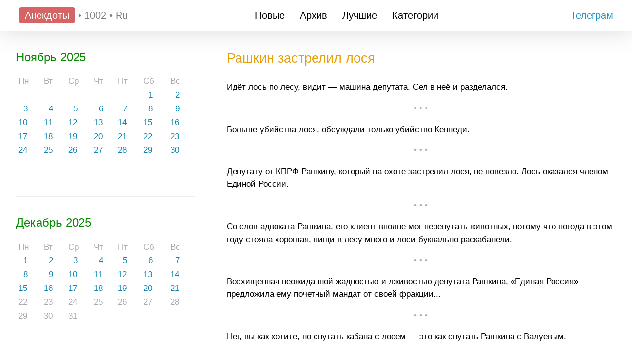

--- FILE ---
content_type: text/html; charset=utf-8
request_url: https://anekdot.1002.ru/person/rashkin/
body_size: 8312
content:
<!DOCTYPE html>
<html lang="ru">
<head>
    <title>Рашкин застрелил лося</title>
    <meta content="text/html; charset=utf-8" http-equiv="content-type">
    <meta name="viewport" content="user-scalable=yes, height=device-height, width=device-width, initial-scale=1, maximum-scale=1.3">
    <meta name="Description" content="Рашкин застрелил лося">
    <meta name="KeyWords" content="Рашкин застрелил лося">
    <meta name='yandex-verification' content='7b9be87ae853251a' />
    <link rel="stylesheet" type="text/css" href="/style.css">
    <script src="/code/master.js" type="module" defer></script>
    <link rel="icon" type="image/svg" href="/logo.svg" />
    <meta name="apple-mobile-web-app-status-bar-style" content="black">
    
<script type="text/javascript">

  var _gaq = _gaq || [];
  _gaq.push(['_setAccount', 'UA-650864-1']);
  _gaq.push(['_trackPageview']);

  (function() {
    var ga = document.createElement('script'); ga.type = 'text/javascript'; ga.async = true;
    ga.src = ('https:' == document.location.protocol ? 'https://ssl' : 'http://www') + '.google-analytics.com/ga.js';
    var s = document.getElementsByTagName('script')[0]; s.parentNode.insertBefore(ga, s);
  })();

</script>

<!-- Rating Mail.ru counter -->
<script type="text/javascript">
var _tmr = window._tmr || (window._tmr = []);
_tmr.push({id: "510392", type: "pageView", start: (new Date()).getTime()});
(function (d, w, id) {
  if (d.getElementById(id)) return;
  var ts = d.createElement("script"); ts.type = "text/javascript"; ts.async = true; ts.id = id;
  ts.src = "https://top-fwz1.mail.ru/js/code.js";
  var f = function () {var s = d.getElementsByTagName("script")[0]; s.parentNode.insertBefore(ts, s);};
  if (w.opera == "[object Opera]") { d.addEventListener("DOMContentLoaded", f, false); } else { f(); }
})(document, window, "topmailru-code");
</script><noscript><div>
<img src="https://top-fwz1.mail.ru/counter?id=510392;js=na" style="border:0;position:absolute;left:-9999px;" alt="Top.Mail.Ru" />
</div></noscript>
<!-- //Rating Mail.ru counter -->

</head>
<body class="[SKIN]">
<div class="no-print menu">
    <div class="menu-line">
        <div>
            <span class="logo-1">Анекдоты</span>
            <span class="logo-2 closely">&#8226;</span>
            <span class="logo-2 closely">1002</span>
            <span class="logo-2 closely">&#8226;</span>
            <span class="logo-2 closely">Ru</span>
        </div>
        <div class="desktop-only">
            <a id="menu-new" href="/new/">Новые</a>
            <a id="menu-year" href="/2025/">Архив</a>
            <a id="menu-best" href="/best/">Лучшие</a>
            <a id="menu-tag" href="/tags/">Категории</a>
        </div>
        <div class="desktop-only">
            <a href="https://t.me/+V6YuCq6qG51kZTdi" target="_blank" class="telegram-menu">
                Телеграм
                <!-- <svg width="32px" height="32px" viewBox="0 0 256 256" version="1.1" xmlns="http://www.w3.org/2000/svg"
                    xmlns:xlink="http://www.w3.org/1999/xlink" preserveAspectRatio="xMidYMid">
                    <path
                        d="M128,0 C57.307,0 0,57.307 0,128 L0,128 C0,198.693 57.307,256 128,256 L128,256 C198.693,256 256,198.693 256,128 L256,128 C256,57.307 198.693,0 128,0 L128,0 Z"
                        fill="#40B3E0" />
                    <path
                        d="M190.2826,73.6308 L167.4206,188.8978 C167.4206,188.8978 164.2236,196.8918 155.4306,193.0548 L102.6726,152.6068 L83.4886,143.3348 L51.1946,132.4628 C51.1946,132.4628 46.2386,130.7048 45.7586,126.8678 C45.2796,123.0308 51.3546,120.9528 51.3546,120.9528 L179.7306,70.5928 C179.7306,70.5928 190.2826,65.9568 190.2826,73.6308"
                        fill="#FFFFFF" />
                    <path
                        d="M98.6178,187.6035 C98.6178,187.6035 97.0778,187.4595 95.1588,181.3835 C93.2408,175.3085 83.4888,143.3345 83.4888,143.3345 L161.0258,94.0945 C161.0258,94.0945 165.5028,91.3765 165.3428,94.0945 C165.3428,94.0945 166.1418,94.5735 163.7438,96.8115 C161.3458,99.0505 102.8328,151.6475 102.8328,151.6475"
                        fill="#D2E5F1" />
                    <path
                        d="M122.9015,168.1154 L102.0335,187.1414 C102.0335,187.1414 100.4025,188.3794 98.6175,187.6034 L102.6135,152.2624"
                        fill="#B5CFE4" />
                </svg> -->
            </a>
        </div>
        <div class="mobile-only">
            <svg width="28px" height="28px" id="mm-open" viewBox="0 0 24 24" fill="none" xmlns="http://www.w3.org/2000/svg">
                <path d="M3 12H21M3 6H21M3 18H21" stroke="#7c7c7c" stroke-width="2" stroke-linecap="round"
                    stroke-linejoin="round" />
            </svg>
            <svg width="28px" height="28px" id="mm-close" style="display: none;" viewBox="0 0 24 24" fill="none" xmlns="http://www.w3.org/2000/svg">
                <path d="M17 7L7 17M7 7L17 17" stroke="#7c7c7c" stroke-width="2" stroke-linecap="round"
                    stroke-linejoin="round" />
            </svg>
        </div>
    </div>
    <div class="mobile-only">
        <div class="menu-mobile" id="mm-body" style="display: none;">
            <div><a id="menu-m-new" href="/new/">Новые анекдоты</a></div>
            <div><a id="menu-m-year" href="/2025/">Архив анекдотов</a></div>
            <div><a id="menu-m-best" href="/best/">Лучшие анекдоты</a></div>
            <div><a id="menu-m-tag" href="/tags/">Категории</a></div>
            <div><a href="https://t.me/+V6YuCq6qG51kZTdi" target="_blank" class="telegram-menu">Телеграм-канал</a></div>
        </div>
    </div>
</div>
<div class="block-body">
    <div class="block-menu no-print">
        <div id="last">
            <h2>Ноябрь 2025</h2><table class="calendar-month"><tr><td>Пн</td><td>Вт</td><td>Ср</td><td>Чт</td><td>Пт</td><td>Сб</td><td>Вс</td></tr><tr><td class="no-select"><br></td><td class="no-select"><br></td><td class="no-select"><br></td><td class="no-select"><br></td><td class="no-select"><br></td><td><a href="/2025/11/1.html" title="Анекдотов: 30">&nbsp;&nbsp;1</a></td><td><a href="/2025/11/2.html" title="Анекдотов: 23">&nbsp;&nbsp;2</a></td></tr><tr><td><a href="/2025/11/3.html" title="Анекдотов: 27">&nbsp;&nbsp;3</a></td><td><a href="/2025/11/4.html" title="Анекдотов: 29">&nbsp;&nbsp;4</a></td><td><a href="/2025/11/5.html" title="Анекдотов: 25">&nbsp;&nbsp;5</a></td><td><a href="/2025/11/6.html" title="Анекдотов: 26">&nbsp;&nbsp;6</a></td><td><a href="/2025/11/7.html" title="Анекдотов: 25">&nbsp;&nbsp;7</a></td><td><a href="/2025/11/8.html" title="Анекдотов: 35">&nbsp;&nbsp;8</a></td><td><a href="/2025/11/9.html" title="Анекдотов: 32">&nbsp;&nbsp;9</a></td></tr><tr><td><a href="/2025/11/10.html" title="Анекдотов: 26">10</a></td><td><a href="/2025/11/11.html" title="Анекдотов: 23">11</a></td><td><a href="/2025/11/12.html" title="Анекдотов: 24">12</a></td><td><a href="/2025/11/13.html" title="Анекдотов: 22">13</a></td><td><a href="/2025/11/14.html" title="Анекдотов: 16">14</a></td><td><a href="/2025/11/15.html" title="Анекдотов: 17">15</a></td><td><a href="/2025/11/16.html" title="Анекдотов: 17">16</a></td></tr><tr><td><a href="/2025/11/17.html" title="Анекдотов: 16">17</a></td><td><a href="/2025/11/18.html" title="Анекдотов: 17">18</a></td><td><a href="/2025/11/19.html" title="Анекдотов: 17">19</a></td><td><a href="/2025/11/20.html" title="Анекдотов: 16">20</a></td><td><a href="/2025/11/21.html" title="Анекдотов: 17">21</a></td><td><a href="/2025/11/22.html" title="Анекдотов: 17">22</a></td><td><a href="/2025/11/23.html" title="Анекдотов: 17">23</a></td></tr><tr><td><a href="/2025/11/24.html" title="Анекдотов: 17">24</a></td><td><a href="/2025/11/25.html" title="Анекдотов: 17">25</a></td><td><a href="/2025/11/26.html" title="Анекдотов: 15">26</a></td><td><a href="/2025/11/27.html" title="Анекдотов: 15">27</a></td><td><a href="/2025/11/28.html" title="Анекдотов: 16">28</a></td><td><a href="/2025/11/29.html" title="Анекдотов: 16">29</a></td><td><a href="/2025/11/30.html" title="Анекдотов: 15">30</a></td></tr></table>
            <p class="line"><br></p>
        </div>
        <div id="now">
            <h2>Декабрь 2025</h2><table class="calendar-month"><tr><td>Пн</td><td>Вт</td><td>Ср</td><td>Чт</td><td>Пт</td><td>Сб</td><td>Вс</td></tr><tr><td><a href="/2025/12/1.html" title="Анекдотов: 16">&nbsp;&nbsp;1</a></td><td><a href="/2025/12/2.html" title="Анекдотов: 16">&nbsp;&nbsp;2</a></td><td><a href="/2025/12/3.html" title="Анекдотов: 16">&nbsp;&nbsp;3</a></td><td><a href="/2025/12/4.html" title="Анекдотов: 16">&nbsp;&nbsp;4</a></td><td><a href="/2025/12/5.html" title="Анекдотов: 16">&nbsp;&nbsp;5</a></td><td><a href="/2025/12/6.html" title="Анекдотов: 13">&nbsp;&nbsp;6</a></td><td><a href="/2025/12/7.html" title="Анекдотов: 13">&nbsp;&nbsp;7</a></td></tr><tr><td><a href="/2025/12/8.html" title="Анекдотов: 12">&nbsp;&nbsp;8</a></td><td><a href="/2025/12/9.html" title="Анекдотов: 13">&nbsp;&nbsp;9</a></td><td><a href="/2025/12/10.html" title="Анекдотов: 13">10</a></td><td><a href="/2025/12/11.html" title="Анекдотов: 13">11</a></td><td><a href="/2025/12/12.html" title="Анекдотов: 13">12</a></td><td><a href="/2025/12/13.html" title="Анекдотов: 12">13</a></td><td><a href="/2025/12/14.html" title="Анекдотов: 12">14</a></td></tr><tr><td><a href="/2025/12/15.html" title="Анекдотов: 13">15</a></td><td><a href="/2025/12/16.html" title="Анекдотов: 12">16</a></td><td><a href="/2025/12/17.html" title="Анекдотов: 11">17</a></td><td><a href="/2025/12/18.html" title="Анекдотов: 12">18</a></td><td><a href="/2025/12/19.html" title="Анекдотов: 12">19</a></td><td><a href="/2025/12/20.html" title="Анекдотов: 12">20</a></td><td><a href="/2025/12/21.html" title="Анекдотов: 3">21</a></td></tr><tr><td>22</td><td>23</td><td>24</td><td>25</td><td>26</td><td>27</td><td>28</td></tr><tr><td>29</td><td>30</td><td>31</td><td class="no-select"><br></td><td class="no-select"><br></td><td class="no-select"><br></td><td class="no-select"><br></td></tr></table>
            <p class="line"><br></p>
        </div>
        <div id="archive">
            <h2>Архив анекдотов</h2>
<p>
    <a href="/2001/">2001</a>
    <span class="dot">&#8226;</span>
    <a href="/2002/">2002</a>
    <span class="dot">&#8226;</span>
    <a href="/2003/">2003</a>
    <span class="dot">&#8226;</span>
    <a href="/2004/">2004</a>
    <span class="dot">&#8226;</span>
    <a href="/2005/">2005</a>
    <span class="dot">&#8226;</span>
    <a href="/2006/">2006</a>
    <span class="dot">&#8226;</span>
    <a href="/2007/">2007</a>
    <span class="dot">&#8226;</span>
    <a href="/2008/">2008</a>
    <span class="dot">&#8226;</span>
    <a href="/2009/">2009</a>
    <span class="dot">&#8226;</span>
    <a href="/2010/">2010</a>
    <span class="dot">&#8226;</span>
    <a href="/2011/">2011</a>
    <span class="dot">&#8226;</span>
    <a href="/2012/">2012</a>
    <span class="dot">&#8226;</span>
    <a href="/2013/">2013</a>
    <span class="dot">&#8226;</span>
    <a href="/2014/">2014</a>
    <span class="dot">&#8226;</span>
    <a href="/2015/">2015</a>
    <span class="dot">&#8226;</span>
    <a href="/2016/">2016</a>
    <span class="dot">&#8226;</span>
    <a href="/2017/">2017</a>
    <span class="dot">&#8226;</span>
    <a href="/2018/">2018</a>
    <span class="dot">&#8226;</span>
    <a href="/2019/">2019</a>
    <span class="dot">&#8226;</span>
    <a href="/2020/">2020</a>
    <span class="dot">&#8226;</span>
    <a href="/2021/">2021</a>
    <span class="dot">&#8226;</span>
    <a href="/2022/">2022</a>
    <span class="dot">&#8226;</span>
    <a href="/2023/">2023</a>
    <span class="dot">&#8226;</span>
    <a href="/2024/">2024</a>
    <span class="dot">&#8226;</span>
    <a href="/2025/">2025</a>
</p>
            <p class="line"><br></p>
        </div>
        <div id="list">
            <h2>Классические сборники</h2>
<ul>
	<li><a href="/content/1/1.html">Петька и Василий Иванович</a> </li>
	<li><a href="/content/2/1.html">Студенты и сессия</a> </li>
	<li><a href="/content/3/1.html">Сказки</a> </li>
	<li><a href="/content/4/1.html">Армия</a> </li>
	<li><a href="/content/5/1.html">Новые русские</a> </li>
	<li><a href="/content/6/1.html">Начальники и подчиненные</a> </li>
	<li><a href="/content/7/1.html">Штирлиц</a> </li>
	<li><a href="/content/8/1.html">Чукчи</a> </li>
	<li><a href="/content/9/1.html">Вовочка</a> </li>
	<li><a href="/content/10/1.html">Теща</a> </li>
	<li><a href="/content/11/1.html">Любовный треугольник</a> </li>
	<li><a href="/content/12/1.html">Люди в белых халатах</a> </li>
	<li><a href="/content/13/1.html">Поручик Ржевский</a> </li>
	<li><a href="/content/14/1.html">Шерлок Холмс и доктор Ватсон</a> </li>
	<li><a href="/content/15/1.html">Блондинки</a> </li>
	<li><a href="/content/16/1.html">Реклама</a> </li>
	<li><a href="/content/17/1.html">Компьютерный юмор</a> </li>
	<li><a href="/content/18/1.html">Филипп Киркоров</a> </li>
	<li><a href="/content/19/1.html">ГИБДД</a> </li>
	<li><a href="/content/20/1.html">Евреи</a> </li>
	<li><a href="/content/21/1.html">Про футбол</a> </li>
	<li><a href="/content/22/1.html">Алкоголь</a> </li>
	<li><a href="/content/23/1.html">Про Путина</a> </li>
</ul>
            <p class="line"><br></p>
        </div>
        <!-- Rating Mail.ru logo -->
<a href="https://top.mail.ru/jump?from=510392">
<img src="https://top-fwz1.mail.ru/counter?id=510392;t=52;l=1" style="border:0;" alt="Top.Mail.Ru" /></a>
<!-- //Rating Mail.ru logo -->
    </div>
    <div class="block-content">
        <h1 id="header">Рашкин застрелил лося</h1>
        <div class="print-only text-for-print">Сохранено с сайта 1002.Ru</div>
        <div id="content"><p data-id="68460589dbd3f68a47e760a5">Идёт лось по лесу, видит &mdash; машина депутата. Сел в неё и разделался.</p><p class="separator no-select">&#8226; &#8226; &#8226;</p><p data-id="68460588dbd3f68a47e75fce">Больше убийства лося, обсуждали только убийство Кеннеди.</p><p class="separator no-select">&#8226; &#8226; &#8226;</p><p data-id="68460588dbd3f68a47e75f99">Депутату от КПРФ Рашкину, который на охоте застрелил лося, не повезло. Лось оказался членом Единой России.</p><p class="separator no-select">&#8226; &#8226; &#8226;</p><p data-id="68460588dbd3f68a47e75f2e">Со слов адвоката Рашкина, его клиент вполне мог перепутать животных, потому что погода в этом году стояла хорошая, пищи в лесу много и лоси буквально раскабанели.</p><p class="separator no-select">&#8226; &#8226; &#8226;</p><p data-id="68460588dbd3f68a47e75f24">Восхищенная неожиданной жадностью и лживостью депутата Рашкина, &laquo;Единая Россия&raquo; предложила ему почетный мандат от своей фракции...</p><p class="separator no-select">&#8226; &#8226; &#8226;</p><p data-id="68460588dbd3f68a47e75f2f">Нет, вы как хотите, но спутать кабана с лосем &mdash; это как спутать Рашкина с Валуевым.</p><p class="separator no-select">&#8226; &#8226; &#8226;</p><p data-id="68460588dbd3f68a47e75eae">Сидят в одной камере Алек Болдуин и депутат Рашкин:<br>&mdash; Ты не поверишь, мне патрон холостой на боевой подменили...<br>&mdash; Братан, хули не верить, мне фоторужье на винтовку Мосина подменили...</p><p class="separator no-select">&#8226; &#8226; &#8226;</p><p data-id="68460588dbd3f68a47e75e58"> &mdash; Повторяю: лося я вез к ветеринару.<br>&mdash; Почему только половину?<br>&mdash; Так быстрее!</p><p class="separator no-select">&#8226; &#8226; &#8226;</p><p data-id="68460588dbd3f68a47e75e51">Особенности национальной охоты 1995 &mdash; охотились целой толпой несколько дней. Генерал, бизнесмен, опер, мент, иностранец, егерь... Ни одно животное не пострадало.<br>Особенности национальной охоты 2021 &mdash; никто не охотился, а туша лося оказалась в багажнике депутата.</p><p class="separator no-select">&#8226; &#8226; &#8226;</p><p data-id="68460588dbd3f68a47e75e0a">Валерий Рашкин заявил, что всегда был убежденным вегетарианцем.</p><p class="separator no-select">&#8226; &#8226; &#8226;</p><p data-id="68460589dbd3f68a47e76028">Рашкина таки госпитализировали с глазной болезнью, из-за которой, собственно, он и перепутал лося с кабаном...</p><p class="separator no-select">&#8226; &#8226; &#8226;</p><p data-id="68460589dbd3f68a47e76029">А вы понимаете, что лосю, которого убил Рашкин, гостелеканалы уделили гораздо больше времени, чем гибели 51 человека на шахте в Кузбассе?</p><p class="separator no-select">&#8226; &#8226; &#8226;</p><p data-id="68460589dbd3f68a47e76010">Единой Россией инициировано обращение к Президенту о награждении лосихи, убитой Рашкиным без охотничьего билета, звания Героини посмертно.</p><p class="separator no-select">&#8226; &#8226; &#8226;</p><p data-id="68460588dbd3f68a47e75fd1">Многое припомню, но чтобы оленя за охоту на лося лишали парламентской неприкосновенности &mdash; не помню.</p><p class="separator no-select">&#8226; &#8226; &#8226;</p><p data-id="68460588dbd3f68a47e75fe3">Рашкина лишили неприкосновенности. Прямо на заседании. Всей думой.</p><p class="separator no-select">&#8226; &#8226; &#8226;</p><p data-id="68460589dbd3f68a47e7601f"> &mdash; На хера Рашкин лося-то разделывал? Ему чё, жрать нечего? Не разделывал бы &mdash; не попался...<br>&mdash; Не депутату не понять! Что в руки попало &mdash; должно быть поделено. Не имеет значения: бюджет или лосиха...</p><p class="separator no-select">&#8226; &#8226; &#8226;</p><p data-id="68460588dbd3f68a47e75fae"> &mdash; Не мышонок, не лягушка, а неведома зверушка...<br>&mdash; Рашкин, вам больше нечего сказать в свое оправдание?</p><p class="separator no-select">&#8226; &#8226; &#8226;</p><p data-id="68460588dbd3f68a47e75fbd">Коммунисты убеждены, что Рашкин пошел на рыбалку и принял лося за лосося.</p><p class="separator no-select">&#8226; &#8226; &#8226;</p><p data-id="68460588dbd3f68a47e75f9a"> &mdash; После того, как я выстрелил в оленя вишневой косточкой, у того на голове выросло вишневое дерево.<br>&mdash; Врете вы все, барон Мюнхаузен: все знают, что в оленя стрелял депутат Рашкин.</p><p class="separator no-select">&#8226; &#8226; &#8226;</p><p data-id="68460588dbd3f68a47e75f2d">Депутат признался, что спутал в тепловизоре лося с кабаном. И только разделывая животное, по рогам догадался, что это не кабан</p><p class="separator no-select">&#8226; &#8226; &#8226;</p><p data-id="68460588dbd3f68a47e75e9c">Дабы поставить точку в мутной истории, Ротенберг объявил себя бенефициаром лося, найденного в багажнике депутата Рашкина...</p><p class="separator no-select">&#8226; &#8226; &#8226;</p><p data-id="68460588dbd3f68a47e75e2e">То, что сейчас делают с Рашкиным, в госдуме уже получило название &laquo;Отбивная лосятина&raquo;.</p><p class="separator no-select">&#8226; &#8226; &#8226;</p><p data-id="68460588dbd3f68a47e75e62">Депутат Рашкин сослался на фильм &laquo;Крестный отец&raquo;: Труп расчлененного животного подкинула в багажник мафия. Это их способ устрашать врагов.</p><p class="separator no-select">&#8226; &#8226; &#8226;</p><p data-id="68460588dbd3f68a47e75e5c">Увидев, во что превратил депутат-коммунист несчастного лося в ночном лесу, при помощи ножа, топора и голых рук, буржуи, помещики и капиталисты всего мира всерьез перепугались...</p><p class="separator no-select">&#8226; &#8226; &#8226;</p><p data-id="68460588dbd3f68a47e75e03">Депутат, подстреливший лося, стал утверждать, что это была необходимая самооборона...</p><p class="separator no-select">&#8226; &#8226; &#8226;</p><p data-id="68460588dbd3f68a47e75df2">На заседании Государственной думы:<br>&mdash; Вчера наш коллега Валерий Рашкин, возвращаясь с охоты в заповеднике, в нетрезвом состоянии, за рулем автомобиля Лада Ларгус, вез тушу убитого лося. Возбуждено дело о браконьерской охоте. Какие есть предложения?<br>&mdash; А что тут думать, лишить Рашкина депутатской неприкосновенности. Ехал за рулем Лады &mdash; да он опозорил всех депутатов.</p></div>
        <p class="navigation" id="paginator"></p>
        <div class="no-print">
    <div class="telegram">
        <a href="https://t.me/+V6YuCq6qG51kZTdi" target="_blank"><!--
                --><svg id="svg2" xmlns="http://www.w3.org/2000/svg" viewBox="0 0 240 240" width="110" height="110">
                <style>
                    .st0 {
                        fill: url(#g1)
                    }

                    .st1 {
                        fill: #c8daea
                    }

                    .st2 {
                        fill: #a9c9dd
                    }

                    .st3 {
                        fill: url(#g2)
                    }
                </style>

                <linearGradient id="g1" gradientUnits="userSpaceOnUse" x1="-683.305" y1="534.845" x2="-693.305"
                    y2="511.512" gradientTransform="matrix(6 0 0 -6 4255 3247)">
                    <stop offset="0" stop-color="#37aee2" />
                    <stop offset="1" stop-color="#1e96c8" />
                </linearGradient>

                <linearGradient id="g2" gradientUnits="userSpaceOnUse" x1="128.991" y1="118.245" x2="153.991"
                    y2="78.245" gradientTransform="matrix(1 0 0 -1 0 242)">
                    <stop offset="0" stop-color="#eff7fc" />
                    <stop offset="1" stop-color="#fff" />
                </linearGradient>

                <path class="st0" d="M240 120c0 66.3-53.7 120-120 120S0 186.3 0 120 53.7 0 120 0s120 53.7 120 120z" />
                <path class="st1" d="M98 175c-3.9 0-3.2-1.5-4.6-5.2L82 132.2 152.8 88l8.3 2.2-6.9 18.8L98 175z" />
                <path class="st2" d="M98 175c3 0 4.3-1.4 6-3 2.6-2.5 36-35 36-35l-20.5-5-19 12-2.5 30v1z" />
                <path class="st3"
                    d="M100 144.4l48.4 35.7c5.5 3 9.5 1.5 10.9-5.1L179 82.2c2-8.1-3.1-11.7-8.4-9.3L55 117.5c-7.9 3.2-7.8 7.6-1.4 9.5l29.7 9.3L152 93c3.2-2 6.2-.9 3.8 1.3L100 144.4z" />
            </svg><!--
            --></a>
        <a href="https://t.me/+V6YuCq6qG51kZTdi" target="_blank">Подпишись на&nbsp;наш&nbsp;телеграм-канал
            с&nbsp;анекдотами!</a>
    </div>
</div>
        <div class="no-print"><div id="sets"><h2>Актуальные события в анекдотах</h2><div class="double"><ul><li><a href="/person/thunberg/">Приколы про Грету Тунберг</a></li><li><a href="/social/coronavirus/">Анекдоты про коронавирус</a></li><li><a href="/person/navalny/">Анекдоты про Навального</a></li><li><a href="/person/malysheva/">Анекдоты про Елену Малышеву</a></li><li><a href="/events/oil-spill/">Разлив дизтоплива в Норильске</a></li><li><a href="/events/putin-pen/">Путин бросил ручку</a></li><li><a href="/events/voting-constitution/">Голосование за поправки к конституции</a></li><li><a href="/events/unrest-usa/">Протесты в США</a></li><li><a href="/events/self-isolation/">Выход из самоизоляции</a></li><li><a href="/person/mask/">Илон Маск</a></li><li><a href="/person/efremov/">Михаил Ефремов</a></li><li><a href="/person/soloviev/">Анекдоты про Владимира Соловьева</a></li><li><a href="/social/lgbt/">ЛГБТ-сообщество</a></li><li><a href="/events/hot-water/">Отключение горячей воды</a></li><li><a href="/events/denomination/">Деноминация рубля</a></li><li><a href="/events/housing/">Жилищный вопрос</a></li><li><a href="/events/voting-belarus/">Выборы в Белоруссии</a></li><li><a href="/person/pashaev/">Эльман Пашаев</a></li><li><a href="/events/sber/">Ребрендинг Сбербанка</a></li><li><a href="/events/nagorno-karabakh/">Ситуация в Нагорном Карабахе</a></li><li><a href="/events/second-wave/">Вторая волна коронавируса</a></li><li><a href="/events/usa-2020/">Выборы в США</a></li><li><a href="/events/halloween/">Хэллоуин</a></li><li><a href="/person/dzyuba/">Артем Дзюба</a></li><li><a href="/events/raznotyk/">Разнотык</a></li><li><a href="/events/putin-palace/">Дворец Путина</a></li><li><a href="/events/swearing-ban/">Запрет мата</a></li><li><a href="/events/twitter-slowdown/">Замедление Твиттера</a></li><li><a href="/events/baby-talk/">Кто как обзывается...</a></li><li><a href="/events/ever-given/">Авария контейнеровоза Ever Given</a></li><li><a href="/person/petrov-and-boshirov/">Петров и Боширов</a></li><li><a href="/events/22-apartments/">Взятки в ГИБДД Ставрополья</a></li><li><a href="/person/rashkin/">Рашкин застрелил лося</a></li><li><a href="/events/qr-code/">QR-коды</a></li><li><a href="/social/criminals/">Национальность преступников</a></li><li><a href="/person/chubays/">Анатолий Чубайс</a></li><li><a href="/events/mcdonalds/">Ребрендинг Макдоналдса</a></li></ul></div></div></div>
        <p class="line"><br></p>
        <div class="no-print">

</div>
    </div>
</div>
<div class="bottom">&copy; Anekdot.1002.Ru 1999 &mdash; 2025&nbsp;г.</div>
<script type="text/javascript">
    (function (d, w, c) {
        (w[c] = w[c] || []).push(function() {
            try {
                w.yaCounter8988961 = new Ya.Metrika({id:8988961,
                    accurateTrackBounce:true});
            } catch(e) { }
        });

        var n = d.getElementsByTagName("script")[0],
                s = d.createElement("script"),
                f = function () { n.parentNode.insertBefore(s, n); };
        s.type = "text/javascript";
        s.async = true;
        s.src = (d.location.protocol == "https:" ? "https:" : "http:") + "//mc.yandex.ru/metrika/watch.js";

        if (w.opera == "[object Opera]") {
            d.addEventListener("DOMContentLoaded", f, false);
        } else { f(); }
    })(document, window, "yandex_metrika_callbacks");
</script>
<noscript><div><img src="//mc.yandex.ru/watch/8988961" style="position:absolute; left:-9999px;" alt="" /></div></noscript>

</body>
</html>

--- FILE ---
content_type: text/css
request_url: https://anekdot.1002.ru/style.css
body_size: 2478
content:

.hide {
    display: none;
}

.pointer {
    cursor: pointer;
}

A {
    outline: 0;
}

BODY {
    padding: 0;
    margin: 0;
    color: #000000;
    background-color: #ffffff;
    font-size: 105%;
    font-family: Arial;
}

* {
    transition: background-color 0.2s linear;
    outline: none;
}

*::selection {
    background: rgba(0, 0, 0, 0.1);
    color: #000000;
}

A:link {
    color: #0f87b4;
    text-decoration: none
}

A:visited {
    color: #0f87b4;
    text-decoration: none
}

A:active {
    color: #a20a0a;
    text-decoration: underline
}

A:hover {
    color: #900000;
    text-decoration: underline
}

H1 {
    color: #e69f07;
    font-weight: normal;
    font-size: 160%
}

H2 {
    color: #078902;
    font-weight: normal;
    font-size: 140%
}

H3 {
    color: #078902;
    font-weight: normal;
    font-size: 120%
}

@media print {
    H1 {
        color: #000000;
    }

    H2 {
        color: #000000;
    }

    H3 {
        color: #000000;
    }
}

H1, H2 {
    margin: 40px 0 20px 0;
}

.line {
    border-bottom: solid 1px #eeeeee;
    -ms-user-select: none;
    -moz-user-select: none;
    -webkit-user-select: none;
    user-select: none
}

.logo-2 {
    color: #7c7c7c;
}

.logo-1 {
    color: #ffffff;
    /* background-color: #7c7c7c; */
    background-color: #d76464;
    padding: 5px 12px;
    border-radius: 5px;
}


/* .closely {} */
@media (min-width: 768px) and (max-width: 1024px) {
  .closely {
    display: none;
  }
}

P {
    font-size: 100%;
    font-family: Arial;
    line-height: 1.6;
}

H1 {
    margin-bottom: 30px;
}

UL {
    line-height: 1.6;
}

.dot {
    color: #999999;
}

/* Блок с дувумя колонками */
@media (min-width: 768px) {
    .double > UL {
        -moz-column-count: 2;
        -webkit-column-count: 2;
        column-count: 2;
    }
}



/* Модульная сетка */

.header {
    width: 94%;
    padding: 15px 3% 15px 3%;
    margin: 0;
    white-space: nowrap;
    overflow: hidden;
}

.header A {
    font-size: 135%;
    text-decoration: none;
}


.menu {
    width: 94%;
    padding: 20px 3% 20px 3%;
    margin: 0;
    font-size: 120%;
    overflow: hidden;
    position: relative;
    background-color: #ffffff;
    box-shadow: 0px 0px 50px rgba(0, 0, 0, 0.15);
    user-select: none;
}

.menu-line {
    display: flex;
    justify-content: space-between;
}

.menu-mobile {
    padding: 20px;
}

.menu-mobile DIV {
    padding-top: 10px;
    padding-bottom: 10px;
    text-align: center;
}

.menu A {
    /* display: inline-block; */
    color: #000000;
    text-decoration: none;
    padding: 5px 12px;
    border-radius: 5px;
    white-space: nowrap;
}

.menu A.telegram-menu {
    color: #1e96c8;
    padding: 5px 0 5px 10px;
}

.menu-active {
    background-color: #efefef;
    color: #e9b20e;
    text-decoration: none;
}

.navigator {
    display: inline;
    float: left;
    position: relative;
    margin: 0;
    padding: 25px 2% 25px 3%;
    width: 25%;
}

.content {
    display: inline;
    float: left;
    position: relative;
    margin: 0;
    padding: 25px 3% 25px 2%;
    width: 64%;
    border-left: 1px #eee solid;
}

.bottom {
    width: 94%;
    padding: 15px 3% 15px 3%;
    margin: 0;
    background-color: #d3d3d3;
}


@media (min-width: 768px) {
    .calendar-year2 {
        display: flex;
        flex-direction: row;
        flex-wrap: wrap;
        justify-content: space-between;
        align-items: stretch;
        align-content: flex-start;
        padding: 0;
    }

    .calendar-year2 > * {
        flex-basis: auto;
        width: 45%;
    }
}

@media (min-width: 1200px) {
    .calendar-year2 > * {
        width: 30%;
    }
}


TABLE.calendar-month {
    width: 100%;
    padding-bottom: 35px;
}

TABLE.calendar-month TD {
    padding: 3px;
    vertical-align: top;
    color: #aaaaaa;
}


P.separator {
    color: #aaaaaa;
    text-align: center;
}

.navigation {
    color: #000000;
    margin-bottom: 10px;
    margin-top: 10px;
    margin-left: -15px;
    padding: 10px 0 0 0;
    border: 0;
    line-height: 3;
}

.navigation a:link,
.navigation a:visited,
.navigation a:hover,
.navigation a:active {
    text-decoration: none;
    color: #000000;
    background: #E2E2E2;
    border: 0;
    padding: 5px 15px 5px 15px;
    margin: 15px;
    border-radius: 5px;
}

.navigation a:hover {
    background-color: #B54949;
    color: #FEFEFE;
}

.navigation span {
    text-decoration: none;
    background-color: #E0BC51;
    padding: 5px 15px 5px 15px;
    margin: 15px;
    border: 0;
    color: #000000;
    border-radius: 5px;
}

.form {
    background-color: #eeeeee;
    padding: 10px;
    border-radius: 7px;
}

.form TEXTAREA {
    width: 95%;
    height: 300px;
    font-size: 120%;
    padding: 7px;
}

.form TABLE {
    width: 95%
}

.form #search-text {
    width: 100%;
    padding: 5px;
    font-size: 120%;
}

.form #search-submit {
    padding: 10px;
    font-size: 140%;
}

.message-ok {
    padding: 10px 50px 10px 50px;
    background-color: #E4FFE6;
    border: 1px solid #90AA93;
}






/* Отправка анекдота */

.anekdot-upload {
    background-color: #eeeeee;
    padding-bottom: 20px;
    border-radius: 7px;
}

.anekdot-upload-item {
    padding: 0 0 20px 0;
}

.anekdot-upload-text {
    resize: none;
    height: 300px;
    border-radius: 3px;
    font-size: 110%;
    padding: 10px;
}

.anekdot-upload-again {
    color: #1D9BCB;
    border-bottom: 1px #1D9BCB dashed;
    cursor: pointer;
    margin-top: 25px;
}

.anekdot-upload-send {
    font-size: 125%;
}


.anekdot-item:first-child .separator {
    display: none;
}

.form INPUT {
    font-size: 110%;
    padding: 10px;
    border: solid #e0e0e0 1px;
    border-radius: 5px;
    outline: 0;
    width: 70%;
    margin-right: 10px;
}

.form BUTTON {
    font-size: 100%;
    display: inline-block;
    cursor: pointer;
    border: 1px solid #c7c7c7;
    box-shadow: inset 0 1px 0 #fff;
    padding: 10px 15px 10px 15px;
    border-radius: 3px;
    background: #f2f2f2;
    background: linear-gradient(#fbfbfb, #e9e9e9);
    margin: 0 20px 0 0;
    color: #000000;
    text-shadow: rgba(255, 255, 255, 0.5) 1px 1px 1px;
    outline: 0;
}

.form BUTTON:hover {
    background: #f8f8f8;
    background: linear-gradient(#ffffff, #f1f1f1);
}

.form BUTTON:active {
    background: #f2f2f2;
    background: linear-gradient(#e9e9e9, #fbfbfb);
}



.anekdot-item-separator {
    color: #aaaaaa;
    text-align: center;
    padding: 15px 0 0 0;
}

.anekdot-item:last-child .anekdot-item-separator {
    display: none;
}

.anekdot-item-toolbar {
    padding-top: 15px;
    opacity: 0;
    transition: all 0.2s linear;
}

.anekdot-item:hover .anekdot-item-toolbar {
    opacity: 1;
}

.anekdot-item-anchor {
    outline: 0;
    color: #bbbbbb;
    width: 0;
    height: 0;
    text-decoration: none;
}

.anekdot-item-text {
    padding: 30px 0 0 0;
}

.anekdot-item-share {
    position: absolute;
}

.anekdot-item-share-header {
    cursor: pointer;
    color: #177aa2;
    border-bottom: 1px dashed #177aa2;
}

.anekdot-item-share-popup {
    position: absolute;
    top: -30px;
    left: 10px;
    background-color: #ffffff;
    display: none;
    transition: all 0.5s linear;
    cursor: pointer;
    padding: 15px;
    z-index: 100;
    border-radius: 5px;
    box-shadow: 0 0 20px rgba(0, 0, 0, 0.2);
    border: 1px solid #bbbbbb;
}

.anekdot-item-share:hover .anekdot-item-share-popup {
    display: inline-block;
}


/* Модульная сетка для флекс-верскти */
.block-body {
    display: flex;
    flex-direction: row;
    flex-wrap: wrap;
    justify-content: flex-start;
    align-items: stretch;
    align-content: flex-start;
    padding: 0 3% 0 3%;
}

.block-menu {
    flex-basis: auto;
    margin: 2% 0 2% 0;
    padding: 2%;
    width: 96%;
    order: 2;
}

.block-content {
    flex-basis: auto;
    margin: 2% 0 2% 0;
    padding: 2%;
    width: 96%;
    order: 1;
}

@media (min-width: 768px) {
    .block-body {
        display: flex;
        flex-direction: row;
        flex-wrap: wrap;
        justify-content: flex-start;
        align-items: stretch;
        align-content: flex-start;
        padding: 0;
    }

    .block-menu {
        flex-basis: auto;
        margin: 0 1.5% 1.5% 1.5%;
        padding: 0 1% 1% 1%;
        width: 28.3%;
        border-right: 1px solid #eeeeee;
        order: 1;
    }

    .block-content {
        flex-basis: auto;
        margin: 0 1.5% 1.5% 1.5%;
        padding: 0 1% 1% 1%;
        width: 61.3%;
        order: 2;
    }
}

/* Версия для печати */
.print-only {
    display: none;
}

.no-print {
    display: block;
}

.no-select {
    user-select: none;
    -moz-user-select: none;
    -webkit-user-select: none;
}

.text-for-print {
    margin-bottom: 50px;
}


@media print {
    .print-only {
        display: block;
    }

    .no-print {
        display: none;
    }
}



/* Реклама Телеграма */
.telegram {
    display: flex;
    flex-wrap: wrap;
    justify-content: space-evenly;
    align-items: center;
    text-align: center;
    background: linear-gradient(#1e96c8, #37aee2);
    padding: 10px 20px 10px 20px;
    margin-top: 20px;
    border-radius: 7px;
    line-height: 1.6;
    -ms-user-select: none;
    -moz-user-select: none;
    -webkit-user-select: none;
    user-select: none;
}

.telegram A {
    color: #ffffff;
    font-size: 160%;
}


/* Баннеры */
.advertising {
    text-align: center;
    margin: 35px 10px;
}

/* Мобила */
.desktop-only {
    display: none;
}

/* Большой компьютер */
@media (min-width: 768px) {
    .mobile-only {
        display: none;
    }
    .desktop-only {
        display: block;
    }
}



/* Скины */
.color1 {
    background-color: #B54949;
}

.color2 {
    background-color: #E0BC51;
}

BODY.classic .color1 {
    background-color: #B54949;
}
BODY.classic .color2 {
    background-color: #E0BC51;
}

BODY.summer .color1 {
    background-color: #568658;
}
BODY.summer .color2 {
    background-color: #e2e2e2;
}

BODY.sky .color1 {
    background-color: #567786;
}
BODY.sky .color2 {
    background-color: #e2e2e2;
}

BODY.colorless .color1 {
    background-color: #828282;
}
BODY.colorless .color2 {
    background-color: #e2e2e2;
}


--- FILE ---
content_type: application/javascript
request_url: https://anekdot.1002.ru/code/master.js
body_size: 906
content:


import { onPageLoad, linkBless } from './history.js';
import { array_each } from './basic.js';

const ID = id => document.getElementById(id);

////////////////////////////////////////////////////////////////////////////////////////////////////////////////////

function scrollToTop() {
  window.scrollTo({
    top: 0,
    behavior: 'smooth'
  });
}

////////////////////////////////////////////////////////////////////////////////////////////////////////////////////

var pages = {};
var savePageData = function (url, data) {
    pages[url] = data;
};

////////////////////////////////////////////////////////////////////////////////////////////////////////////////////

var initLinks = function (node) {
    array_each(node.getElementsByTagName('A'), linkBless);
};

initLinks(document);

////////////////////////////////////////////////////////////////////////////////////////////////////////////////////

let blocks = ['header', 'content', 'paginator', 'sets', 'last', 'now', 'archive', 'list'];
let mainMenu = ['new', 'year', 'best', 'tag'];
let activeMenu = {
    'year': 'year',
    'new': 'new',
    'best': 'best',
    'tag': 'tag',
    'tags': 'tag',
    'day': 'year',
};

var structure = {
    'year': ['header', 'content', 'sets', 'archive', 'list'],

    'set': ['header', 'content', 'sets', 'last', 'now', 'archive', 'list'],
    'collection': ['header', 'content', 'paginator', 'sets', 'last', 'now', 'archive', 'list'],

    'main': ['header', 'content', 'sets', 'last', 'now', 'archive', 'list'],
    'new': ['header', 'content', 'sets', 'last', 'now', 'archive', 'list'],
    'best': ['header', 'content', 'sets', 'last', 'now', 'archive', 'list'],
    'short': ['header', 'content', 'sets', 'last', 'now', 'archive', 'list'],
    'tag': ['header', 'content', 'sets', 'last', 'now', 'archive', 'list'],
    'tags': ['header', 'content', 'sets', 'last', 'now', 'archive', 'list'],

    'day': ['header', 'content', 'sets', 'last', 'now', 'archive', 'list'],
};

var updateVisible = (template) => {
    array_each(blocks, (id) => ID(id).style.display = 'none');
    array_each(structure[template], (id) => ID(id).style.display = 'block');
};

var updateMenu = (template) => {
    array_each(mainMenu, (id) => ID('menu-' + id).classList.toggle('menu-active', activeMenu[template] === id));
};

var updatePage = function (data, param) {
    updateVisible(data.template);
    updateMenu(data.template);

    if ('header' in data) {
        ID('header').innerHTML = data.header;
        document.title = data.header;
    }

    if ('content' in data) {
        ID('content').innerHTML = data.content;
        initLinks(ID('content'));
    }

    if ('paginator' in data) {
        ID('paginator').innerHTML = data.paginator;
        initLinks(ID('paginator'));
        ID('paginator').style.display = 'block';
    } else {
        ID('paginator').innerHTML = '';
        ID('paginator').style.display = 'none';
    }

    scrollToTop();
};


onPageLoad((path, param) => {
    if (pages[path]) {
        updatePage(pages[path], param);
    } else {
        fetch('/json/?page=' + encodeURIComponent(path))
            .then(response => response.json())
            .then(data => {
                savePageData(path, data);
                updatePage(data, param);
            })
            .catch(error => console.error(error));
    }
});



let mmOpen = document.getElementById('mm-open');
let mmClose = document.getElementById('mm-close');
let mmBody = document.getElementById('mm-body');


onPageLoad(() => {
    mmBody.style.display = 'none';
    mmOpen.style.display = 'block';
    mmClose.style.display = 'none';
});

mmOpen.addEventListener('click', () => {
    mmBody.style.display = 'block';
    mmOpen.style.display = 'none';
    mmClose.style.display = 'block';
});

mmClose.addEventListener('click', () => {
    mmBody.style.display = 'none';
    mmOpen.style.display = 'block';
    mmClose.style.display = 'none';
});


--- FILE ---
content_type: application/javascript
request_url: https://anekdot.1002.ru/code/basic.js
body_size: 122
content:

var array_each = function (array, callback) {
    var length = array.length;
    for (var i = 0; i < length; i++) (function() {
        callback(array[i], i);
    })();
};

var object_each = function (object, callback) {
    for (var i in object) {
        if (object.hasOwnProperty(i)) {
            callback(i, object[i]);
        }
    }
};

export { array_each, object_each,  };


--- FILE ---
content_type: application/javascript
request_url: https://anekdot.1002.ru/code/history.js
body_size: 674
content:

import {
    array_each as arrayEach,
    object_each as objectEach,
} from './basic.js';

const callbacks = [];

const onPageLoad = (callback) => callbacks.push(callback);

const doCallbacks = (path, param) => arrayEach(callbacks, (callback) => callback(path, param));

const parseParam = (string = '') => {
    let param = {};

    arrayEach((string.startsWith('?') ? string.substring(1) : string).split('&'), (item) => {
        let [key, value] = item.split('=');
        if (key && value) {
            param[key] = decodeURIComponent(value);
        };
    });

    return param;
};

const makeUrl = (path, params) => {
    let temp = [];

    objectEach(params, (key, value) => {
        if (key && value) {
            temp.push(key + '=' + encodeURIComponent(value));
        }
    });

    temp.sort();
    let search = temp.join('&');
    return path + (search === '' ? '' : '?') + search;
};

const onLinkClick = (event) => {
    let [path, params] = event.target.getAttribute('href').split('?');
    params = parseParam(params);

    if (/^http/.test(path)) {
        return;
    };

    event.stopPropagation();
    event.preventDefault();

    let url = makeUrl(path, params);

    window.history.pushState({ path, params, url }, '', makeUrl(path, params));

    doCallbacks(path, params);
};

const linkGo = (path, params) => {
    let url = makeUrl(path, params);
    window.history.pushState({ path, params, url }, '', url);
    doCallbacks(path, params);
};

const linkBless = (a) => a.addEventListener('click', onLinkClick, false);

const onPopState = (event) => {
    let state = event.state;
    doCallbacks(state.path, state.params);
};

const onLoad = () => {
    let state = history.state;

    if (!state) {
        state = {};

        state.path = location.pathname;
        state.params = parseParam(location.search);
        state.url = makeUrl(state.path, state.params);

        window.history.pushState(state, '', state.url);
    }

    doCallbacks(state.path, state.params);
};

window.addEventListener('popstate', onPopState, false);
window.addEventListener('load', onLoad, false);

export { onPageLoad, linkBless, linkGo };
